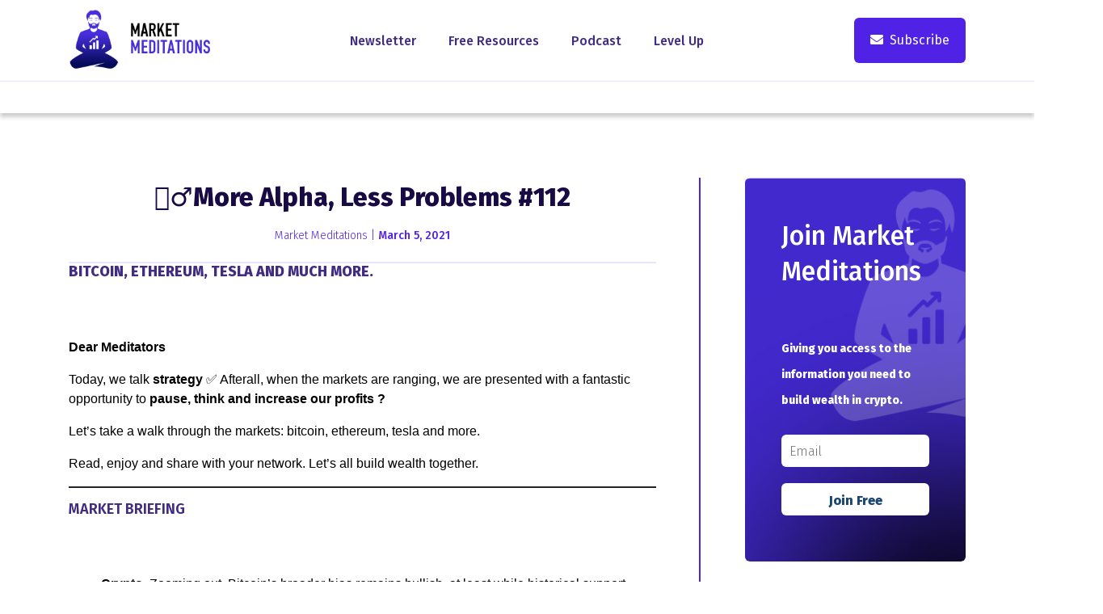

--- FILE ---
content_type: text/html; charset=UTF-8
request_url: https://www.marketmeditations.io/more-alpha-less-problems-112/
body_size: 18387
content:
<!DOCTYPE HTML>
<html lang="en">
<head>
	<!-- Google Tag Manager (noscript) -->
	<noscript><iframe src="https://www.googletagmanager.com/ns.html?id=GTM-56C944N"
	height="0" width="0" style="display:none;visibility:hidden"></iframe></noscript>
	<!-- End Google Tag Manager (noscript) -->
	<meta charset="utf-8">
    <meta http-equiv="X-UA-Compatible" content="IE=edge">
    <meta name="viewport" content="width=device-width, initial-scale=1">
	<title>🧘‍♂️More Alpha, Less Problems #112 - Market Meditations</title>
    <meta name='robots' content='index, follow, max-image-preview:large, max-snippet:-1, max-video-preview:-1' />

	<!-- This site is optimized with the Yoast SEO plugin v20.6 - https://yoast.com/wordpress/plugins/seo/ -->
	<link rel="canonical" href="https://www.marketmeditations.io/🧘♂️more-alpha-less-problems-112/" />
	<meta property="og:locale" content="en_US" />
	<meta property="og:type" content="article" />
	<meta property="og:title" content="🧘‍♂️More Alpha, Less Problems #112 - Market Meditations" />
	<meta property="og:description" content="Bitcoin, Ethereum, Tesla and Much More.  Dear Meditators Today, we talk strategy ✅ Afterall, when the markets are..." />
	<meta property="og:url" content="https://www.marketmeditations.io/🧘♂️more-alpha-less-problems-112/" />
	<meta property="og:site_name" content="Market Meditations" />
	<meta property="article:published_time" content="2021-03-05T20:46:35+00:00" />
	<meta property="og:image" content="https://bucketeer-e05bbc84-baa3-437e-9518-adb32be77984.s3.amazonaws.com/public/images/8fa760cd-af0e-4626-a145-e7b8945d7836_620x221.png" />
	<meta name="author" content="Market Meditations" />
	<meta name="twitter:card" content="summary_large_image" />
	<meta name="twitter:label1" content="Written by" />
	<meta name="twitter:data1" content="Market Meditations" />
	<meta name="twitter:label2" content="Est. reading time" />
	<meta name="twitter:data2" content="8 minutes" />
	<script type="application/ld+json" class="yoast-schema-graph">{"@context":"https://schema.org","@graph":[{"@type":"WebPage","@id":"https://www.marketmeditations.io/%f0%9f%a7%98%e2%99%82%ef%b8%8fmore-alpha-less-problems-112/","url":"https://www.marketmeditations.io/%f0%9f%a7%98%e2%99%82%ef%b8%8fmore-alpha-less-problems-112/","name":"🧘‍♂️More Alpha, Less Problems #112 - Market Meditations","isPartOf":{"@id":"https://www.marketmeditations.io/#website"},"primaryImageOfPage":{"@id":"https://www.marketmeditations.io/%f0%9f%a7%98%e2%99%82%ef%b8%8fmore-alpha-less-problems-112/#primaryimage"},"image":{"@id":"https://www.marketmeditations.io/%f0%9f%a7%98%e2%99%82%ef%b8%8fmore-alpha-less-problems-112/#primaryimage"},"thumbnailUrl":"https://bucketeer-e05bbc84-baa3-437e-9518-adb32be77984.s3.amazonaws.com/public/images/8fa760cd-af0e-4626-a145-e7b8945d7836_620x221.png","datePublished":"2021-03-05T20:46:35+00:00","dateModified":"2021-03-05T20:46:35+00:00","author":{"@id":"https://www.marketmeditations.io/#/schema/person/5b8d0845c6ebf52272566492ca510926"},"breadcrumb":{"@id":"https://www.marketmeditations.io/%f0%9f%a7%98%e2%99%82%ef%b8%8fmore-alpha-less-problems-112/#breadcrumb"},"inLanguage":"en-US","potentialAction":[{"@type":"ReadAction","target":["https://www.marketmeditations.io/%f0%9f%a7%98%e2%99%82%ef%b8%8fmore-alpha-less-problems-112/"]}]},{"@type":"ImageObject","inLanguage":"en-US","@id":"https://www.marketmeditations.io/%f0%9f%a7%98%e2%99%82%ef%b8%8fmore-alpha-less-problems-112/#primaryimage","url":"https://bucketeer-e05bbc84-baa3-437e-9518-adb32be77984.s3.amazonaws.com/public/images/8fa760cd-af0e-4626-a145-e7b8945d7836_620x221.png","contentUrl":"https://bucketeer-e05bbc84-baa3-437e-9518-adb32be77984.s3.amazonaws.com/public/images/8fa760cd-af0e-4626-a145-e7b8945d7836_620x221.png"},{"@type":"BreadcrumbList","@id":"https://www.marketmeditations.io/%f0%9f%a7%98%e2%99%82%ef%b8%8fmore-alpha-less-problems-112/#breadcrumb","itemListElement":[{"@type":"ListItem","position":1,"name":"Home","item":"https://www.marketmeditations.io/"},{"@type":"ListItem","position":2,"name":"News","item":"https://www.marketmeditations.io/news/"},{"@type":"ListItem","position":3,"name":"?‍♂️More Alpha, Less Problems #112"}]},{"@type":"WebSite","@id":"https://www.marketmeditations.io/#website","url":"https://www.marketmeditations.io/","name":"Market Meditations","description":"Just another WordPress site","potentialAction":[{"@type":"SearchAction","target":{"@type":"EntryPoint","urlTemplate":"https://www.marketmeditations.io/?s={search_term_string}"},"query-input":"required name=search_term_string"}],"inLanguage":"en-US"},{"@type":"Person","@id":"https://www.marketmeditations.io/#/schema/person/5b8d0845c6ebf52272566492ca510926","name":"Market Meditations","image":{"@type":"ImageObject","inLanguage":"en-US","@id":"https://www.marketmeditations.io/#/schema/person/image/","url":"https://secure.gravatar.com/avatar/f23e15952bb0395a954329ed931559d354f3e1af961df25468d6492f0237c6cc?s=96&d=mm&r=g","contentUrl":"https://secure.gravatar.com/avatar/f23e15952bb0395a954329ed931559d354f3e1af961df25468d6492f0237c6cc?s=96&d=mm&r=g","caption":"Market Meditations"},"sameAs":["http://staging.yellingmule.com/mm"],"url":"https://www.marketmeditations.io/author/market_press/"}]}</script>
	<!-- / Yoast SEO plugin. -->


<link rel='dns-prefetch' href='//code.jquery.com' />
<link rel='dns-prefetch' href='//cdn.jsdelivr.net' />
<link rel='dns-prefetch' href='//fonts.googleapis.com' />
<link rel='dns-prefetch' href='//use.fontawesome.com' />
<link rel="alternate" type="application/rss+xml" title="Market Meditations &raquo; Feed" href="https://www.marketmeditations.io/feed/" />
<link rel="alternate" type="application/rss+xml" title="Market Meditations &raquo; Comments Feed" href="https://www.marketmeditations.io/comments/feed/" />
<link rel="alternate" title="oEmbed (JSON)" type="application/json+oembed" href="https://www.marketmeditations.io/wp-json/oembed/1.0/embed?url=https%3A%2F%2Fwww.marketmeditations.io%2Fmore-alpha-less-problems-112%2F" />
<link rel="alternate" title="oEmbed (XML)" type="text/xml+oembed" href="https://www.marketmeditations.io/wp-json/oembed/1.0/embed?url=https%3A%2F%2Fwww.marketmeditations.io%2Fmore-alpha-less-problems-112%2F&#038;format=xml" />
<style id='wp-img-auto-sizes-contain-inline-css' type='text/css'>
img:is([sizes=auto i],[sizes^="auto," i]){contain-intrinsic-size:3000px 1500px}
/*# sourceURL=wp-img-auto-sizes-contain-inline-css */
</style>
<style id='wp-emoji-styles-inline-css' type='text/css'>

	img.wp-smiley, img.emoji {
		display: inline !important;
		border: none !important;
		box-shadow: none !important;
		height: 1em !important;
		width: 1em !important;
		margin: 0 0.07em !important;
		vertical-align: -0.1em !important;
		background: none !important;
		padding: 0 !important;
	}
/*# sourceURL=wp-emoji-styles-inline-css */
</style>
<style id='wp-block-library-inline-css' type='text/css'>
:root{--wp-block-synced-color:#7a00df;--wp-block-synced-color--rgb:122,0,223;--wp-bound-block-color:var(--wp-block-synced-color);--wp-editor-canvas-background:#ddd;--wp-admin-theme-color:#007cba;--wp-admin-theme-color--rgb:0,124,186;--wp-admin-theme-color-darker-10:#006ba1;--wp-admin-theme-color-darker-10--rgb:0,107,160.5;--wp-admin-theme-color-darker-20:#005a87;--wp-admin-theme-color-darker-20--rgb:0,90,135;--wp-admin-border-width-focus:2px}@media (min-resolution:192dpi){:root{--wp-admin-border-width-focus:1.5px}}.wp-element-button{cursor:pointer}:root .has-very-light-gray-background-color{background-color:#eee}:root .has-very-dark-gray-background-color{background-color:#313131}:root .has-very-light-gray-color{color:#eee}:root .has-very-dark-gray-color{color:#313131}:root .has-vivid-green-cyan-to-vivid-cyan-blue-gradient-background{background:linear-gradient(135deg,#00d084,#0693e3)}:root .has-purple-crush-gradient-background{background:linear-gradient(135deg,#34e2e4,#4721fb 50%,#ab1dfe)}:root .has-hazy-dawn-gradient-background{background:linear-gradient(135deg,#faaca8,#dad0ec)}:root .has-subdued-olive-gradient-background{background:linear-gradient(135deg,#fafae1,#67a671)}:root .has-atomic-cream-gradient-background{background:linear-gradient(135deg,#fdd79a,#004a59)}:root .has-nightshade-gradient-background{background:linear-gradient(135deg,#330968,#31cdcf)}:root .has-midnight-gradient-background{background:linear-gradient(135deg,#020381,#2874fc)}:root{--wp--preset--font-size--normal:16px;--wp--preset--font-size--huge:42px}.has-regular-font-size{font-size:1em}.has-larger-font-size{font-size:2.625em}.has-normal-font-size{font-size:var(--wp--preset--font-size--normal)}.has-huge-font-size{font-size:var(--wp--preset--font-size--huge)}.has-text-align-center{text-align:center}.has-text-align-left{text-align:left}.has-text-align-right{text-align:right}.has-fit-text{white-space:nowrap!important}#end-resizable-editor-section{display:none}.aligncenter{clear:both}.items-justified-left{justify-content:flex-start}.items-justified-center{justify-content:center}.items-justified-right{justify-content:flex-end}.items-justified-space-between{justify-content:space-between}.screen-reader-text{border:0;clip-path:inset(50%);height:1px;margin:-1px;overflow:hidden;padding:0;position:absolute;width:1px;word-wrap:normal!important}.screen-reader-text:focus{background-color:#ddd;clip-path:none;color:#444;display:block;font-size:1em;height:auto;left:5px;line-height:normal;padding:15px 23px 14px;text-decoration:none;top:5px;width:auto;z-index:100000}html :where(.has-border-color){border-style:solid}html :where([style*=border-top-color]){border-top-style:solid}html :where([style*=border-right-color]){border-right-style:solid}html :where([style*=border-bottom-color]){border-bottom-style:solid}html :where([style*=border-left-color]){border-left-style:solid}html :where([style*=border-width]){border-style:solid}html :where([style*=border-top-width]){border-top-style:solid}html :where([style*=border-right-width]){border-right-style:solid}html :where([style*=border-bottom-width]){border-bottom-style:solid}html :where([style*=border-left-width]){border-left-style:solid}html :where(img[class*=wp-image-]){height:auto;max-width:100%}:where(figure){margin:0 0 1em}html :where(.is-position-sticky){--wp-admin--admin-bar--position-offset:var(--wp-admin--admin-bar--height,0px)}@media screen and (max-width:600px){html :where(.is-position-sticky){--wp-admin--admin-bar--position-offset:0px}}

/*# sourceURL=wp-block-library-inline-css */
</style><style id='wp-block-image-inline-css' type='text/css'>
.wp-block-image>a,.wp-block-image>figure>a{display:inline-block}.wp-block-image img{box-sizing:border-box;height:auto;max-width:100%;vertical-align:bottom}@media not (prefers-reduced-motion){.wp-block-image img.hide{visibility:hidden}.wp-block-image img.show{animation:show-content-image .4s}}.wp-block-image[style*=border-radius] img,.wp-block-image[style*=border-radius]>a{border-radius:inherit}.wp-block-image.has-custom-border img{box-sizing:border-box}.wp-block-image.aligncenter{text-align:center}.wp-block-image.alignfull>a,.wp-block-image.alignwide>a{width:100%}.wp-block-image.alignfull img,.wp-block-image.alignwide img{height:auto;width:100%}.wp-block-image .aligncenter,.wp-block-image .alignleft,.wp-block-image .alignright,.wp-block-image.aligncenter,.wp-block-image.alignleft,.wp-block-image.alignright{display:table}.wp-block-image .aligncenter>figcaption,.wp-block-image .alignleft>figcaption,.wp-block-image .alignright>figcaption,.wp-block-image.aligncenter>figcaption,.wp-block-image.alignleft>figcaption,.wp-block-image.alignright>figcaption{caption-side:bottom;display:table-caption}.wp-block-image .alignleft{float:left;margin:.5em 1em .5em 0}.wp-block-image .alignright{float:right;margin:.5em 0 .5em 1em}.wp-block-image .aligncenter{margin-left:auto;margin-right:auto}.wp-block-image :where(figcaption){margin-bottom:1em;margin-top:.5em}.wp-block-image.is-style-circle-mask img{border-radius:9999px}@supports ((-webkit-mask-image:none) or (mask-image:none)) or (-webkit-mask-image:none){.wp-block-image.is-style-circle-mask img{border-radius:0;-webkit-mask-image:url('data:image/svg+xml;utf8,<svg viewBox="0 0 100 100" xmlns="http://www.w3.org/2000/svg"><circle cx="50" cy="50" r="50"/></svg>');mask-image:url('data:image/svg+xml;utf8,<svg viewBox="0 0 100 100" xmlns="http://www.w3.org/2000/svg"><circle cx="50" cy="50" r="50"/></svg>');mask-mode:alpha;-webkit-mask-position:center;mask-position:center;-webkit-mask-repeat:no-repeat;mask-repeat:no-repeat;-webkit-mask-size:contain;mask-size:contain}}:root :where(.wp-block-image.is-style-rounded img,.wp-block-image .is-style-rounded img){border-radius:9999px}.wp-block-image figure{margin:0}.wp-lightbox-container{display:flex;flex-direction:column;position:relative}.wp-lightbox-container img{cursor:zoom-in}.wp-lightbox-container img:hover+button{opacity:1}.wp-lightbox-container button{align-items:center;backdrop-filter:blur(16px) saturate(180%);background-color:#5a5a5a40;border:none;border-radius:4px;cursor:zoom-in;display:flex;height:20px;justify-content:center;opacity:0;padding:0;position:absolute;right:16px;text-align:center;top:16px;width:20px;z-index:100}@media not (prefers-reduced-motion){.wp-lightbox-container button{transition:opacity .2s ease}}.wp-lightbox-container button:focus-visible{outline:3px auto #5a5a5a40;outline:3px auto -webkit-focus-ring-color;outline-offset:3px}.wp-lightbox-container button:hover{cursor:pointer;opacity:1}.wp-lightbox-container button:focus{opacity:1}.wp-lightbox-container button:focus,.wp-lightbox-container button:hover,.wp-lightbox-container button:not(:hover):not(:active):not(.has-background){background-color:#5a5a5a40;border:none}.wp-lightbox-overlay{box-sizing:border-box;cursor:zoom-out;height:100vh;left:0;overflow:hidden;position:fixed;top:0;visibility:hidden;width:100%;z-index:100000}.wp-lightbox-overlay .close-button{align-items:center;cursor:pointer;display:flex;justify-content:center;min-height:40px;min-width:40px;padding:0;position:absolute;right:calc(env(safe-area-inset-right) + 16px);top:calc(env(safe-area-inset-top) + 16px);z-index:5000000}.wp-lightbox-overlay .close-button:focus,.wp-lightbox-overlay .close-button:hover,.wp-lightbox-overlay .close-button:not(:hover):not(:active):not(.has-background){background:none;border:none}.wp-lightbox-overlay .lightbox-image-container{height:var(--wp--lightbox-container-height);left:50%;overflow:hidden;position:absolute;top:50%;transform:translate(-50%,-50%);transform-origin:top left;width:var(--wp--lightbox-container-width);z-index:9999999999}.wp-lightbox-overlay .wp-block-image{align-items:center;box-sizing:border-box;display:flex;height:100%;justify-content:center;margin:0;position:relative;transform-origin:0 0;width:100%;z-index:3000000}.wp-lightbox-overlay .wp-block-image img{height:var(--wp--lightbox-image-height);min-height:var(--wp--lightbox-image-height);min-width:var(--wp--lightbox-image-width);width:var(--wp--lightbox-image-width)}.wp-lightbox-overlay .wp-block-image figcaption{display:none}.wp-lightbox-overlay button{background:none;border:none}.wp-lightbox-overlay .scrim{background-color:#fff;height:100%;opacity:.9;position:absolute;width:100%;z-index:2000000}.wp-lightbox-overlay.active{visibility:visible}@media not (prefers-reduced-motion){.wp-lightbox-overlay.active{animation:turn-on-visibility .25s both}.wp-lightbox-overlay.active img{animation:turn-on-visibility .35s both}.wp-lightbox-overlay.show-closing-animation:not(.active){animation:turn-off-visibility .35s both}.wp-lightbox-overlay.show-closing-animation:not(.active) img{animation:turn-off-visibility .25s both}.wp-lightbox-overlay.zoom.active{animation:none;opacity:1;visibility:visible}.wp-lightbox-overlay.zoom.active .lightbox-image-container{animation:lightbox-zoom-in .4s}.wp-lightbox-overlay.zoom.active .lightbox-image-container img{animation:none}.wp-lightbox-overlay.zoom.active .scrim{animation:turn-on-visibility .4s forwards}.wp-lightbox-overlay.zoom.show-closing-animation:not(.active){animation:none}.wp-lightbox-overlay.zoom.show-closing-animation:not(.active) .lightbox-image-container{animation:lightbox-zoom-out .4s}.wp-lightbox-overlay.zoom.show-closing-animation:not(.active) .lightbox-image-container img{animation:none}.wp-lightbox-overlay.zoom.show-closing-animation:not(.active) .scrim{animation:turn-off-visibility .4s forwards}}@keyframes show-content-image{0%{visibility:hidden}99%{visibility:hidden}to{visibility:visible}}@keyframes turn-on-visibility{0%{opacity:0}to{opacity:1}}@keyframes turn-off-visibility{0%{opacity:1;visibility:visible}99%{opacity:0;visibility:visible}to{opacity:0;visibility:hidden}}@keyframes lightbox-zoom-in{0%{transform:translate(calc((-100vw + var(--wp--lightbox-scrollbar-width))/2 + var(--wp--lightbox-initial-left-position)),calc(-50vh + var(--wp--lightbox-initial-top-position))) scale(var(--wp--lightbox-scale))}to{transform:translate(-50%,-50%) scale(1)}}@keyframes lightbox-zoom-out{0%{transform:translate(-50%,-50%) scale(1);visibility:visible}99%{visibility:visible}to{transform:translate(calc((-100vw + var(--wp--lightbox-scrollbar-width))/2 + var(--wp--lightbox-initial-left-position)),calc(-50vh + var(--wp--lightbox-initial-top-position))) scale(var(--wp--lightbox-scale));visibility:hidden}}
/*# sourceURL=https://www.marketmeditations.io/wp-includes/blocks/image/style.min.css */
</style>
<style id='wp-block-embed-inline-css' type='text/css'>
.wp-block-embed.alignleft,.wp-block-embed.alignright,.wp-block[data-align=left]>[data-type="core/embed"],.wp-block[data-align=right]>[data-type="core/embed"]{max-width:360px;width:100%}.wp-block-embed.alignleft .wp-block-embed__wrapper,.wp-block-embed.alignright .wp-block-embed__wrapper,.wp-block[data-align=left]>[data-type="core/embed"] .wp-block-embed__wrapper,.wp-block[data-align=right]>[data-type="core/embed"] .wp-block-embed__wrapper{min-width:280px}.wp-block-cover .wp-block-embed{min-height:240px;min-width:320px}.wp-block-embed{overflow-wrap:break-word}.wp-block-embed :where(figcaption){margin-bottom:1em;margin-top:.5em}.wp-block-embed iframe{max-width:100%}.wp-block-embed__wrapper{position:relative}.wp-embed-responsive .wp-has-aspect-ratio .wp-block-embed__wrapper:before{content:"";display:block;padding-top:50%}.wp-embed-responsive .wp-has-aspect-ratio iframe{bottom:0;height:100%;left:0;position:absolute;right:0;top:0;width:100%}.wp-embed-responsive .wp-embed-aspect-21-9 .wp-block-embed__wrapper:before{padding-top:42.85%}.wp-embed-responsive .wp-embed-aspect-18-9 .wp-block-embed__wrapper:before{padding-top:50%}.wp-embed-responsive .wp-embed-aspect-16-9 .wp-block-embed__wrapper:before{padding-top:56.25%}.wp-embed-responsive .wp-embed-aspect-4-3 .wp-block-embed__wrapper:before{padding-top:75%}.wp-embed-responsive .wp-embed-aspect-1-1 .wp-block-embed__wrapper:before{padding-top:100%}.wp-embed-responsive .wp-embed-aspect-9-16 .wp-block-embed__wrapper:before{padding-top:177.77%}.wp-embed-responsive .wp-embed-aspect-1-2 .wp-block-embed__wrapper:before{padding-top:200%}
/*# sourceURL=https://www.marketmeditations.io/wp-includes/blocks/embed/style.min.css */
</style>
<style id='wp-block-separator-inline-css' type='text/css'>
@charset "UTF-8";.wp-block-separator{border:none;border-top:2px solid}:root :where(.wp-block-separator.is-style-dots){height:auto;line-height:1;text-align:center}:root :where(.wp-block-separator.is-style-dots):before{color:currentColor;content:"···";font-family:serif;font-size:1.5em;letter-spacing:2em;padding-left:2em}.wp-block-separator.is-style-dots{background:none!important;border:none!important}
/*# sourceURL=https://www.marketmeditations.io/wp-includes/blocks/separator/style.min.css */
</style>
<style id='global-styles-inline-css' type='text/css'>
:root{--wp--preset--aspect-ratio--square: 1;--wp--preset--aspect-ratio--4-3: 4/3;--wp--preset--aspect-ratio--3-4: 3/4;--wp--preset--aspect-ratio--3-2: 3/2;--wp--preset--aspect-ratio--2-3: 2/3;--wp--preset--aspect-ratio--16-9: 16/9;--wp--preset--aspect-ratio--9-16: 9/16;--wp--preset--color--black: #000000;--wp--preset--color--cyan-bluish-gray: #abb8c3;--wp--preset--color--white: #ffffff;--wp--preset--color--pale-pink: #f78da7;--wp--preset--color--vivid-red: #cf2e2e;--wp--preset--color--luminous-vivid-orange: #ff6900;--wp--preset--color--luminous-vivid-amber: #fcb900;--wp--preset--color--light-green-cyan: #7bdcb5;--wp--preset--color--vivid-green-cyan: #00d084;--wp--preset--color--pale-cyan-blue: #8ed1fc;--wp--preset--color--vivid-cyan-blue: #0693e3;--wp--preset--color--vivid-purple: #9b51e0;--wp--preset--gradient--vivid-cyan-blue-to-vivid-purple: linear-gradient(135deg,rgb(6,147,227) 0%,rgb(155,81,224) 100%);--wp--preset--gradient--light-green-cyan-to-vivid-green-cyan: linear-gradient(135deg,rgb(122,220,180) 0%,rgb(0,208,130) 100%);--wp--preset--gradient--luminous-vivid-amber-to-luminous-vivid-orange: linear-gradient(135deg,rgb(252,185,0) 0%,rgb(255,105,0) 100%);--wp--preset--gradient--luminous-vivid-orange-to-vivid-red: linear-gradient(135deg,rgb(255,105,0) 0%,rgb(207,46,46) 100%);--wp--preset--gradient--very-light-gray-to-cyan-bluish-gray: linear-gradient(135deg,rgb(238,238,238) 0%,rgb(169,184,195) 100%);--wp--preset--gradient--cool-to-warm-spectrum: linear-gradient(135deg,rgb(74,234,220) 0%,rgb(151,120,209) 20%,rgb(207,42,186) 40%,rgb(238,44,130) 60%,rgb(251,105,98) 80%,rgb(254,248,76) 100%);--wp--preset--gradient--blush-light-purple: linear-gradient(135deg,rgb(255,206,236) 0%,rgb(152,150,240) 100%);--wp--preset--gradient--blush-bordeaux: linear-gradient(135deg,rgb(254,205,165) 0%,rgb(254,45,45) 50%,rgb(107,0,62) 100%);--wp--preset--gradient--luminous-dusk: linear-gradient(135deg,rgb(255,203,112) 0%,rgb(199,81,192) 50%,rgb(65,88,208) 100%);--wp--preset--gradient--pale-ocean: linear-gradient(135deg,rgb(255,245,203) 0%,rgb(182,227,212) 50%,rgb(51,167,181) 100%);--wp--preset--gradient--electric-grass: linear-gradient(135deg,rgb(202,248,128) 0%,rgb(113,206,126) 100%);--wp--preset--gradient--midnight: linear-gradient(135deg,rgb(2,3,129) 0%,rgb(40,116,252) 100%);--wp--preset--font-size--small: 13px;--wp--preset--font-size--medium: 20px;--wp--preset--font-size--large: 36px;--wp--preset--font-size--x-large: 42px;--wp--preset--spacing--20: 0.44rem;--wp--preset--spacing--30: 0.67rem;--wp--preset--spacing--40: 1rem;--wp--preset--spacing--50: 1.5rem;--wp--preset--spacing--60: 2.25rem;--wp--preset--spacing--70: 3.38rem;--wp--preset--spacing--80: 5.06rem;--wp--preset--shadow--natural: 6px 6px 9px rgba(0, 0, 0, 0.2);--wp--preset--shadow--deep: 12px 12px 50px rgba(0, 0, 0, 0.4);--wp--preset--shadow--sharp: 6px 6px 0px rgba(0, 0, 0, 0.2);--wp--preset--shadow--outlined: 6px 6px 0px -3px rgb(255, 255, 255), 6px 6px rgb(0, 0, 0);--wp--preset--shadow--crisp: 6px 6px 0px rgb(0, 0, 0);}:where(.is-layout-flex){gap: 0.5em;}:where(.is-layout-grid){gap: 0.5em;}body .is-layout-flex{display: flex;}.is-layout-flex{flex-wrap: wrap;align-items: center;}.is-layout-flex > :is(*, div){margin: 0;}body .is-layout-grid{display: grid;}.is-layout-grid > :is(*, div){margin: 0;}:where(.wp-block-columns.is-layout-flex){gap: 2em;}:where(.wp-block-columns.is-layout-grid){gap: 2em;}:where(.wp-block-post-template.is-layout-flex){gap: 1.25em;}:where(.wp-block-post-template.is-layout-grid){gap: 1.25em;}.has-black-color{color: var(--wp--preset--color--black) !important;}.has-cyan-bluish-gray-color{color: var(--wp--preset--color--cyan-bluish-gray) !important;}.has-white-color{color: var(--wp--preset--color--white) !important;}.has-pale-pink-color{color: var(--wp--preset--color--pale-pink) !important;}.has-vivid-red-color{color: var(--wp--preset--color--vivid-red) !important;}.has-luminous-vivid-orange-color{color: var(--wp--preset--color--luminous-vivid-orange) !important;}.has-luminous-vivid-amber-color{color: var(--wp--preset--color--luminous-vivid-amber) !important;}.has-light-green-cyan-color{color: var(--wp--preset--color--light-green-cyan) !important;}.has-vivid-green-cyan-color{color: var(--wp--preset--color--vivid-green-cyan) !important;}.has-pale-cyan-blue-color{color: var(--wp--preset--color--pale-cyan-blue) !important;}.has-vivid-cyan-blue-color{color: var(--wp--preset--color--vivid-cyan-blue) !important;}.has-vivid-purple-color{color: var(--wp--preset--color--vivid-purple) !important;}.has-black-background-color{background-color: var(--wp--preset--color--black) !important;}.has-cyan-bluish-gray-background-color{background-color: var(--wp--preset--color--cyan-bluish-gray) !important;}.has-white-background-color{background-color: var(--wp--preset--color--white) !important;}.has-pale-pink-background-color{background-color: var(--wp--preset--color--pale-pink) !important;}.has-vivid-red-background-color{background-color: var(--wp--preset--color--vivid-red) !important;}.has-luminous-vivid-orange-background-color{background-color: var(--wp--preset--color--luminous-vivid-orange) !important;}.has-luminous-vivid-amber-background-color{background-color: var(--wp--preset--color--luminous-vivid-amber) !important;}.has-light-green-cyan-background-color{background-color: var(--wp--preset--color--light-green-cyan) !important;}.has-vivid-green-cyan-background-color{background-color: var(--wp--preset--color--vivid-green-cyan) !important;}.has-pale-cyan-blue-background-color{background-color: var(--wp--preset--color--pale-cyan-blue) !important;}.has-vivid-cyan-blue-background-color{background-color: var(--wp--preset--color--vivid-cyan-blue) !important;}.has-vivid-purple-background-color{background-color: var(--wp--preset--color--vivid-purple) !important;}.has-black-border-color{border-color: var(--wp--preset--color--black) !important;}.has-cyan-bluish-gray-border-color{border-color: var(--wp--preset--color--cyan-bluish-gray) !important;}.has-white-border-color{border-color: var(--wp--preset--color--white) !important;}.has-pale-pink-border-color{border-color: var(--wp--preset--color--pale-pink) !important;}.has-vivid-red-border-color{border-color: var(--wp--preset--color--vivid-red) !important;}.has-luminous-vivid-orange-border-color{border-color: var(--wp--preset--color--luminous-vivid-orange) !important;}.has-luminous-vivid-amber-border-color{border-color: var(--wp--preset--color--luminous-vivid-amber) !important;}.has-light-green-cyan-border-color{border-color: var(--wp--preset--color--light-green-cyan) !important;}.has-vivid-green-cyan-border-color{border-color: var(--wp--preset--color--vivid-green-cyan) !important;}.has-pale-cyan-blue-border-color{border-color: var(--wp--preset--color--pale-cyan-blue) !important;}.has-vivid-cyan-blue-border-color{border-color: var(--wp--preset--color--vivid-cyan-blue) !important;}.has-vivid-purple-border-color{border-color: var(--wp--preset--color--vivid-purple) !important;}.has-vivid-cyan-blue-to-vivid-purple-gradient-background{background: var(--wp--preset--gradient--vivid-cyan-blue-to-vivid-purple) !important;}.has-light-green-cyan-to-vivid-green-cyan-gradient-background{background: var(--wp--preset--gradient--light-green-cyan-to-vivid-green-cyan) !important;}.has-luminous-vivid-amber-to-luminous-vivid-orange-gradient-background{background: var(--wp--preset--gradient--luminous-vivid-amber-to-luminous-vivid-orange) !important;}.has-luminous-vivid-orange-to-vivid-red-gradient-background{background: var(--wp--preset--gradient--luminous-vivid-orange-to-vivid-red) !important;}.has-very-light-gray-to-cyan-bluish-gray-gradient-background{background: var(--wp--preset--gradient--very-light-gray-to-cyan-bluish-gray) !important;}.has-cool-to-warm-spectrum-gradient-background{background: var(--wp--preset--gradient--cool-to-warm-spectrum) !important;}.has-blush-light-purple-gradient-background{background: var(--wp--preset--gradient--blush-light-purple) !important;}.has-blush-bordeaux-gradient-background{background: var(--wp--preset--gradient--blush-bordeaux) !important;}.has-luminous-dusk-gradient-background{background: var(--wp--preset--gradient--luminous-dusk) !important;}.has-pale-ocean-gradient-background{background: var(--wp--preset--gradient--pale-ocean) !important;}.has-electric-grass-gradient-background{background: var(--wp--preset--gradient--electric-grass) !important;}.has-midnight-gradient-background{background: var(--wp--preset--gradient--midnight) !important;}.has-small-font-size{font-size: var(--wp--preset--font-size--small) !important;}.has-medium-font-size{font-size: var(--wp--preset--font-size--medium) !important;}.has-large-font-size{font-size: var(--wp--preset--font-size--large) !important;}.has-x-large-font-size{font-size: var(--wp--preset--font-size--x-large) !important;}
/*# sourceURL=global-styles-inline-css */
</style>

<style id='classic-theme-styles-inline-css' type='text/css'>
/*! This file is auto-generated */
.wp-block-button__link{color:#fff;background-color:#32373c;border-radius:9999px;box-shadow:none;text-decoration:none;padding:calc(.667em + 2px) calc(1.333em + 2px);font-size:1.125em}.wp-block-file__button{background:#32373c;color:#fff;text-decoration:none}
/*# sourceURL=/wp-includes/css/classic-themes.min.css */
</style>
<link rel='stylesheet' id='font-google-css' href='https://fonts.googleapis.com/css2?family=Fira+Sans:wght@300;400;500;600;700;800&#038;display=swap' type='text/css' media='all' />
<link rel='stylesheet' id='font-awesome-css' href='https://use.fontawesome.com/releases/v5.15.3/css/all.css' type='text/css' media='all' />
<link rel='stylesheet' id='bootstrap-css' href='https://cdn.jsdelivr.net/npm/bootstrap@4.6.0/dist/css/bootstrap.min.css' type='text/css' media='all' />
<link rel='stylesheet' id='slick-css' href='https://www.marketmeditations.io/wp-content/themes/mm/public/js/slick/slick.css' type='text/css' media='all' />
<link rel='stylesheet' id='slick-theme-css' href='https://www.marketmeditations.io/wp-content/themes/mm/public/js/slick/slick-theme.css' type='text/css' media='all' />
<link rel='stylesheet' id='main-style-css' href='https://www.marketmeditations.io/wp-content/themes/mm/style.css?ver=1768879876' type='text/css' media='all' />
<link rel='stylesheet' id='mobile-media-css' href='https://www.marketmeditations.io/wp-content/themes/mm/public/css/media.css?ver=1.251' type='text/css' media='all' />
<link rel='stylesheet' id='wp-block-heading-css' href='https://www.marketmeditations.io/wp-includes/blocks/heading/style.min.css?ver=6.9' type='text/css' media='all' />
<link rel='stylesheet' id='wp-block-paragraph-css' href='https://www.marketmeditations.io/wp-includes/blocks/paragraph/style.min.css?ver=6.9' type='text/css' media='all' />
<link rel='stylesheet' id='wp-block-list-css' href='https://www.marketmeditations.io/wp-includes/blocks/list/style.min.css?ver=6.9' type='text/css' media='all' />
<link rel='stylesheet' id='wp-block-quote-css' href='https://www.marketmeditations.io/wp-includes/blocks/quote/style.min.css?ver=6.9' type='text/css' media='all' />
<script type="text/javascript" src="https://www.marketmeditations.io/wp-includes/js/jquery/jquery.min.js?ver=3.7.1" id="jquery-core-js"></script>
<script type="text/javascript" src="https://www.marketmeditations.io/wp-includes/js/jquery/jquery-migrate.min.js?ver=3.4.1" id="jquery-migrate-js"></script>
<script type="text/javascript" id="accordions_js-js-extra">
/* <![CDATA[ */
var accordions_ajax = {"accordions_ajaxurl":"https://www.marketmeditations.io/wp-admin/admin-ajax.php"};
//# sourceURL=accordions_js-js-extra
/* ]]> */
</script>
<script type="text/javascript" src="https://www.marketmeditations.io/wp-content/plugins/accordions/assets/frontend/js/scripts.js?ver=6.9" id="accordions_js-js"></script>
<link rel="https://api.w.org/" href="https://www.marketmeditations.io/wp-json/" /><link rel="alternate" title="JSON" type="application/json" href="https://www.marketmeditations.io/wp-json/wp/v2/posts/33323808" /><link rel="EditURI" type="application/rsd+xml" title="RSD" href="https://www.marketmeditations.io/xmlrpc.php?rsd" />
<meta name="generator" content="WordPress 6.9" />
<link rel='shortlink' href='https://www.marketmeditations.io/?p=33323808' />
<meta name="cdp-version" content="1.3.9" />	<link rel="apple-touch-icon" sizes="57x57" href="/apple-icon-57x57.png">
	<link rel="apple-touch-icon" sizes="60x60" href="/apple-icon-60x60.png">
	<link rel="apple-touch-icon" sizes="72x72" href="/apple-icon-72x72.png">
	<link rel="apple-touch-icon" sizes="76x76" href="/apple-icon-76x76.png">
	<link rel="apple-touch-icon" sizes="114x114" href="/apple-icon-114x114.png">
	<link rel="apple-touch-icon" sizes="120x120" href="/apple-icon-120x120.png">
	<link rel="apple-touch-icon" sizes="144x144" href="/apple-icon-144x144.png">
	<link rel="apple-touch-icon" sizes="152x152" href="/apple-icon-152x152.png">
	<link rel="apple-touch-icon" sizes="180x180" href="/apple-icon-180x180.png">
	<link rel="icon" type="image/png" sizes="192x192"  href="/android-icon-192x192.png">
	<link rel="icon" type="image/png" sizes="32x32" href="/favicon-32x32.png">
	<link rel="icon" type="image/png" sizes="96x96" href="/favicon-96x96.png">
	<link rel="icon" type="image/png" sizes="16x16" href="/favicon-16x16.png">
	<link rel="manifest" href="/manifest.json">
	<meta name="msapplication-TileColor" content="#ffffff">
	<meta name="msapplication-TileImage" content="/ms-icon-144x144.png">
	<meta name="theme-color" content="#ffffff">
	<link rel="preconnect" href="https://fonts.googleapis.com">
	<link rel="preconnect" href="https://fonts.gstatic.com" crossorigin>
	<!-- No Conflict jQuery -->
    <script type="text/javascript">
		jQuery.noConflict();
	</script>

	<!-- Global site tag (gtag.js) - Google Analytics -->
	<script async src="https://www.googletagmanager.com/gtag/js?id=UA-224156977-1"></script>
	<script>
	  window.dataLayer = window.dataLayer || [];
	  function gtag(){dataLayer.push(arguments);}
	  gtag('js', new Date());

	  gtag('config', 'UA-224156977-1');
	</script>
	<!-- Global site tag (gtag.js) - Google Analytics -->
	<script async src="https://www.googletagmanager.com/gtag/js?id=G-1RB257C7K4"></script>
	<script>
	  window.dataLayer = window.dataLayer || [];
	  function gtag(){dataLayer.push(arguments);}
	  gtag('js', new Date());

	  gtag('config', 'G-1RB257C7K4');
	</script>
	<!-- Google Tag Manager -->
	<script>(function(w,d,s,l,i){w[l]=w[l]||[];w[l].push({'gtm.start':
	new Date().getTime(),event:'gtm.js'});var f=d.getElementsByTagName(s)[0],
	j=d.createElement(s),dl=l!='dataLayer'?'&l='+l:'';j.async=true;j.src=
	'https://www.googletagmanager.com/gtm.js?id='+i+dl;f.parentNode.insertBefore(j,f);
	})(window,document,'script','dataLayer','GTM-56C944N');</script>
	<!-- End Google Tag Manager -->
	<!-- Facebook Pixel Code -->
	<script>
	!function(f,b,e,v,n,t,s){if(f.fbq)return;n=f.fbq=function(){n.callMethod?
	n.callMethod.apply(n,arguments):n.queue.push(arguments)};if(!f._fbq)f._fbq=n;
	n.push=n;n.loaded=!0;n.version='2.0';n.queue=[];t=b.createElement(e);t.async=!0;
	t.src=v;s=b.getElementsByTagName(e)[0];s.parentNode.insertBefore(t,s)}(window,
	document,'script','https://connect.facebook.net/en_US/fbevents.js');
	fbq('init', '768822387130341'); // Insert your pixel ID here.
	fbq('track', 'PageView');
	</script>
	<noscript><img height="1" width="1" style="display:none"
	src="https://www.facebook.com/tr?id=768822387130341&ev=PageView&noscript=1"
	/></noscript>
</head>
<body class="wp-singular post-template-default single single-post postid-33323808 single-format-standard wp-theme-mm">

<body>
<!-- Google Tag Manager -->
<script>(function(w,d,s,l,i){w[l]=w[l]||[];w[l].push({'gtm.start':
new Date().getTime(),event:'gtm.js'});var f=d.getElementsByTagName(s)[0],
j=d.createElement(s),dl=l!='dataLayer'?'&l='+l:'';j.async=true;j.src=
'https://www.googletagmanager.com/gtm.js?id='+i+dl;f.parentNode.insertBefore(j,f);
})(window,document,'script','dataLayer','GTM-56C944N');</script>
<!-- End Google Tag Manager -->



<style>
.ym_ticker {
	display: none;
}
</style>





<header class="ym_header    ym_not_fixed" role="banner">
	<nav class="container">
		<section>
			<div class="ym_header_logo">
				
				<a href="https://www.marketmeditations.io">
										<img src="https://www.marketmeditations.io/wp-content/uploads/2022/03/mm-logo-stacked.png" alt="">
				</a>
						</div>

		
							
															<ul class="ym_top_level_nav main">
																						
							<li>
																<a href="https://www.marketmeditations.io/newsletter/" target="_self">Newsletter</a>
															</li>
													
							<li>
																<a href="https://www.marketmeditations.io/category/guides/" target="_self">Free Resources</a>
															</li>
													
							<li>
																<a href="https://www.youtube.com/c/marketmeditations" target="_blank">Podcast</a>
															</li>
													
							<li>
																<a href="https://www.marketmeditations.io/inner-circle/" target="_self">Level Up</a>
																	<ul>
																																<li>
												<a href="/inner-circle-posts/" target="_self">Pro Resources</a>
											</li>
																																<li>
												<a href="/inner-circle/" target="_self">Learn More</a>
											</li>
																			</ul>
															</li>
																			<li class="ym_show_mobile">
								<a href="https://account.marketmeditations.io/login/_more-alpha-less-problems-112_">Login</a>
							</li>
													</li>
					</ul>
																																				<div class="ym_header_button">
							
							<ul class="ym_top_level_nav_search">
								 
							</ul>
							
																				<a href="https://account.marketmeditations.io/join" target="_self" data-toggle="modal" data-target="#subscribeModal" class="ym_sub_button show_desktop"><i class="fas fa-envelope" aria-hidden="true"></i>Subscribe</a>
												</div>
													<img class="ym_mobile_hamburger" src="https://www.marketmeditations.io/wp-content/themes/mm/public/img/hamburger.svg" alt="Open Menu">
				<img class="ym_mobile_hamburger_close" src="https://www.marketmeditations.io/wp-content/themes/mm/public/img/hamburger-close.svg" alt="Close Menu">
			
		
		</section>	
	</nav>

		<div class="ym_ticker">
		<div class="container">
			<div class="marquee">
											
			</div>
		</div>
	</span>
</header>





<main role="main">

	<section class="ym_content">
        <div class="container">
            <section class="ym_main_content_container">
                <div class="ym_main_content">
                	
                    <div class="ym_latest_article">
                        <h1>🧘‍♂️More Alpha, Less Problems #112</h1>
                        <p>Market Meditations | <span>March 5, 2021</span></p>
                    </div>

                    <div class="ym_divider"></div>

                
                    <div id="ym_article_container_wrap" class="ym_article_container">
                    	                        <h2 class="wp-block-heading">Bitcoin, Ethereum, Tesla and Much More. </h2><figure class="wp-block-image size-large"><img decoding="async" src="https://bucketeer-e05bbc84-baa3-437e-9518-adb32be77984.s3.amazonaws.com/public/images/8fa760cd-af0e-4626-a145-e7b8945d7836_620x221.png" alt=""/></figure><p><strong>Dear Meditators</strong></p><p>Today, we talk <strong>strategy</strong> ✅ Afterall, when the markets are ranging, we are presented with a fantastic opportunity to <strong>pause, think and increase our profits ?</strong></p><p>Let’s take a walk through the markets: bitcoin, ethereum, tesla and more.  </p><p>Read, enjoy and share with your network. Let’s all build wealth together.</p><hr class="wp-block-separator"/><h2 class="wp-block-heading"><strong>MARKET BRIEFING</strong></h2><figure class="wp-block-image size-large"><img decoding="async" src="https://bucketeer-e05bbc84-baa3-437e-9518-adb32be77984.s3.amazonaws.com/public/images/12d22be7-9d2e-4ce1-bd55-b3443e1ec6c1_653x196.png" alt=""/></figure><ul class="wp-block-list"><li><p><strong>Crypto.</strong> Zooming out, Bitcoin’s broader bias remains bullish, at least while historical support levels are intact. The crypto markets are not unknown to experience instability and we continue to see a healthy level of dip demand. More mature traders and investors will not be phased. Newer members of the community will have their conviction and discipline put to the test. Ethereum is also struggling against Bitcoin, with ethereum fees pulling back from their recent highs alongside a decline in DeFi transaction volumes. However, the rise of NFTs could push transaction costs back up.</p></li><li><p><strong>Legacy.</strong> Busy day in the legacy markets, certainly for a Friday. A risk-off tone dominates the stock markets, with all eyes on Tesla’s falling share price (we’ll brief you on this later in the newsletter). Next up, oil prices have touched the highest levels in 14 months after OPEC+ agreed not to increase the supply in April, instead waiting for a more substantial recovery in demand. Finally, the greenback is strong off the back of Fed Chair Powell’s speech last night and today’s strong NFP (employment) data. Those who read our <a href="https://koroushak.substack.com/p/build-an-emergency-fund-today">Monday</a> Scan the Week section would have known all these events are coming! </p></li></ul><hr class="wp-block-separator"/><p>Delighted to say this article is brought to you by <strong><a href="https://ftx.com/#a=KoroushAK">FTX</a></strong>?, you can use my link to get a <strong>discount</strong>. Through the <a href="https://ftx.com/foundation">FTX Foundation</a>, FTX, its affiliates, and its employees have donated <strong>over $10m </strong>✅ to help save lives, prevent suffering, and ensure a brighter future.</p><p>? We will be funding <strong>2 </strong>FTX trading accounts a month with <strong>$500 dollars</strong> and you&#8217;ll get a <strong>coaching call with Koroush </strong>to start your journey. To participate, join our ? <a href="https://t.me/joinchat/TYMEGr_r8yRLptdJ">Telegram</a> ? </p><hr class="wp-block-separator"/><h2 class="wp-block-heading"><strong>MARKET MEDITATION </strong></h2><h3 class="wp-block-heading"><em><strong>Where Money is Made</strong></em></h3><p>Let’s kick off with the elephant in the room: all things bitcoin ?</p><blockquote class="wp-block-quote is-layout-flow wp-block-quote-is-layout-flow"><p>It’s <strong>easy </strong>to be passionate about crypto and the space when everything is going parabolic ? However that is <strong>seldom where the most money is made</strong> ? By way of example, with that attitude, you would have very quickly been shaken out of the 2018 bear market which has created numerous<strong> crypto millionaires</strong> today ?</p></blockquote><p>?With the market ranging we are presented with the opportunity to <strong>plan and position</strong> ourselves for the next big move. We consider this a strong alternative to panic and hysteria. </p><p><strong>BITCOIN / DOLLAR</strong></p><p><strong>One Day</strong></p><figure class="wp-block-image size-large"><img decoding="async" src="https://bucketeer-e05bbc84-baa3-437e-9518-adb32be77984.s3.amazonaws.com/public/images/59f79736-516c-442f-b579-2cefb4188a33_1600x890.png" alt=""/></figure><p><strong>$51,000 &#8211; Key Resistance</strong></p><p><strong>$44,000- Structural Level / Support</strong></p><p>For the long term, my stance is similar to that which I expressed last week. I will continue to <strong>favor longs as long as we can hold $44,000 ?</strong></p><p>? More advanced traders may look to trade this range or alternatively <strong>catch a breakout </strong>if/when $51,000 is claimed.</p><blockquote class="wp-block-quote is-layout-flow wp-block-quote-is-layout-flow"><p>Remember that the macro market structure still maintains a clear formation of <strong>higher highs and lower lows</strong>. While I am cautious, I do <strong>not believe the 2021 bull market is over ?</strong> It is worthwhile to zoom out, and view short term volatility in the context of a longer term picture or narrative. </p></blockquote><p>I say bitcoin, you say? Ethereum. Yes, let’s take a look after the tweet of the day ?</p><hr class="wp-block-separator"/><h2 class="wp-block-heading"><strong>TWEET OF THE DAY</strong></h2><figure class="wp-block-embed is-type-rich is-provider-twitter wp-block-embed-twitter"><div class="wp-block-embed__wrapper">
https://twitter.com/TeddyCleps/status/1367878655305801731
</div></figure><hr class="wp-block-separator"/><h2 class="wp-block-heading"><strong>ALTCOIN NEWS &amp; ANALYSIS </strong></h2><h2 class="wp-block-heading"><em><strong>Ethereum Game Theory</strong></em></h2><p>? This section of today’s newsletter is made available<em><strong> to our premium community only. </strong></em></p><p>A lot of people are understandably invested in Ethereum at the moment. <strong>The technicals have been promising and the fundamentals are strong with both the DeFi and NFT craze relying on it ? </strong>For more on NFTs, check out our recent ? <a href="https://www.youtube.com/watch?v=U6Eh5vFKuK4">video</a> ? However we’ve seen a lot of difficulty in overcoming resistance at <strong>$2000. </strong>Here’s a common question:</p><blockquote class="wp-block-quote is-layout-flow wp-block-quote-is-layout-flow"><p>“Will Ethereum break $2000 in 2021?”</p></blockquote><p><strong>My answer</strong>: does it matter? Allow me to explain ? Consider my analysis below ?</p><figure class="wp-block-image size-large"><img decoding="async" src="https://bucketeer-e05bbc84-baa3-437e-9518-adb32be77984.s3.amazonaws.com/public/images/6a7369be-9136-45ec-8f04-187be3b6dee2_1337x825.png" alt=""/></figure><p>Without even breaking all time highs we are presented with multiple opportunities to make 30%-80% returns using our key supports at <strong>$1400 </strong>and <strong>$1000. </strong>These levels are relevant <strong>structurally and psychologically ?</strong></p><p>Let’s look at some game theory vs Mr Market. If you have not yet been acquainted with Mr Market, check out our ? free newsletter: <a href="https://koroushak.substack.com/p/protect-your-profit-94">Protect Your Profits #94 </a>✏️</p><blockquote class="wp-block-quote is-layout-flow wp-block-quote-is-layout-flow"><p><strong>Scenario 1:</strong> Bull market continues and our Eth longs reach new highs ✅<br/><strong>Scenario 2: </strong>Bull market is over and we can exit these positions on the bounces ✅<br/><strong>Scenario 3:</strong> For the first time ever the bull market ends in a straight line down with no respect for any technical, structural or psychological levels ❌</p></blockquote><p><strong>We’re looking at big wins in scenario 1 and 2 so I plan on taking my chances. And you? </strong></p><p>Next up: an XRP game and a tesla story ?</p><hr class="wp-block-separator"/><h2 class="wp-block-heading"><strong>GAME</strong></h2><p>What is the size of the Ripple’s lawsuit with the SEC?</p><figure class="wp-block-image size-large"><img decoding="async" src="https://bucketeer-e05bbc84-baa3-437e-9518-adb32be77984.s3.amazonaws.com/public/images/87420244-40fd-4be3-9492-57848d5c02bb_1000x400.png" alt=""/></figure><ul class="wp-block-list"><li><p>$1.3 billion </p></li><li><p>$0.95 billion</p></li><li><p>$2.1 billion</p></li></ul><p>Keep reading for the answer ?</p><hr class="wp-block-separator"/><h2 class="wp-block-heading"><strong>STOCK MARKET NEWS &amp; ANALYSIS </strong></h2><h2 class="wp-block-heading"><em><strong>Tesla to Dump Bitcoin? </strong></em></h2><p>In a recent tweet, <a href="https://twitter.com/garyblack00">Gary Black</a>, former equities CIO of Goldman Sachs suggested <strong>Tesla should sell its Bitcoin and buy back company shares ? </strong>This has caused <strong>FUD</strong> amongst many traders and investors ?</p><figure class="wp-block-embed is-type-rich is-provider-twitter wp-block-embed-twitter"><div class="wp-block-embed__wrapper">
<blockquote class="twitter-tweet" data-width="500" data-dnt="true"><p lang="en" dir="ltr">Imagine the positive momentum <a href="https://twitter.com/search?q=%24tsla&amp;src=ctag&amp;ref_src=twsrc%5Etfw">$tsla</a> would create if they announced the sale of their <a href="https://twitter.com/hashtag/btc?src=hash&amp;ref_src=twsrc%5Etfw">#btc</a> position, and authorized a <a href="https://twitter.com/search?q=%24tsla&amp;src=ctag&amp;ref_src=twsrc%5Etfw">$tsla</a> stock buyback instead. Highly unlikely, but shareholders would be very supportive.</p>&mdash; Gary Black (@garyblack00) <a href="https://twitter.com/garyblack00/status/1367538709688639493?ref_src=twsrc%5Etfw">March 4, 2021</a></blockquote><script async src="https://platform.twitter.com/widgets.js" charset="utf-8"></script>
</div></figure><p>The tweet comes against a backdrop of <strong>plummeting TSLA shares. </strong>Since news broke that Tesla had made a <strong>$1.5 billion bitcoin</strong> acquisition on Feb.8, the shares have <strong>fallen 28%</strong> ☔️ In a similar theme, <strong>MicroStrategy’s shares have fallen 50%</strong> from their all-time-high of $1,315 on Feb.9 ?</p><p>Black’s tweet caused a <strong>debate </strong>throughout twitter, which ? <a href="https://cointelegraph.com/news/analyst-tells-tesla-to-dump-bitcoin-for-buybacks-as-shares-plunge-alongside-mstr-s">cointelegraph</a> summarises. </p><blockquote class="wp-block-quote is-layout-flow wp-block-quote-is-layout-flow"><p>It seems <strong>unlikely</strong> that either MicroStrategy or Tesla will dump in the short term. In fact, MicroStrategy <a href="https://cointelegraph.com/news/microstrategy-dismisses-market-uncertainty-buys-another-bitcoin-dip">purchased</a> a further 205 bitcoins for $10m today; using this opportunity to<strong> buy the dip</strong>. It is likely that these companies’ investments were underpinned by a<strong> long term fundamental or narrative</strong>, such that they are not shaken by short term fluctuations ❌</p></blockquote><p>What’s more, it seems <strong>short-sighted </strong>to assume that the decline in Tesla share price is solely attributed to their bitcoin purchase. It has been publicly reported that <strong>Tesla has been <a href="https://www.nytimes.com/2021/02/08/business/tesla-quality-china.html">reprimanded </a>by the Chinese government</strong> over quality controls issues after receiving consumer complaints. In addition to this, <strong>the border stock market</strong> has also been experiencing volatility ?</p><blockquote class="wp-block-quote is-layout-flow wp-block-quote-is-layout-flow"><p>This all goes to show that a<strong> good trading strategy should not succumb to FUD during corrections or volatility. </strong>Pick your strategy, determine your levels and stick to your plan (including your pre-determined stop loss and take profit levels). For more on this, check out our ? <a href="https://www.youtube.com/watch?v=LKQH1EsFVKA">Risk Management</a> and ? <a href="https://www.youtube.com/watch?v=IW35ezx4-rs">Stop Loss</a> guides ? Or check out what some of the best traders and investors in the world have to say about it, in our ?<a href="https://koroushak.substack.com/p/lessons-from-the-worlds-greatest">Market Wizards</a> ? newsletter.</p></blockquote><p>Now, you work hard to earn your profits, let’s dive into some personal finance, to make sure we make the most of our bags ?</p><hr class="wp-block-separator"/><h2 class="wp-block-heading"><strong>ANSWER</strong></h2><p>$1.3 billion is your number. In a recent statement, Brad Garlinghouse, Ripple’s CEO, told <a href="https://chainbulletin.com/sec-lawsuit-has-not-affected-ripples-business-in-asia/">Reuters</a> that “<em>it (the lawsuit) has hindered activity in the United States, but it has not really impacted what’s going on for us in East Asia</em>”. He went on to say <em>“XRP is traded on over 200 exchanges around the world. It’s really only three or four exchanges in the United States that have halted trading”.</em></p><hr class="wp-block-separator"/><h2 class="wp-block-heading"><strong>PERSONAL FINANCE</strong></h2><h3 class="wp-block-heading"><em><strong>Are You Making This Key Financial Mistake?❌</strong></em></h3><p>When you receive a raise, <strong>what do you do with the extra cash?</strong> Do you celebrate? ? Do you buy that new car? Do you start eating out more often??</p><p>If so you could be making one of the <strong>easiest but biggest financial mistakes possible</strong>:<strong> Lifestyle Creep</strong>.</p><blockquote class="wp-block-quote is-layout-flow wp-block-quote-is-layout-flow"><p>Lifestyle creep is a phenomenon that occurs as your income rises. Things you previously considered luxuries, you now consider as necessities. You think you NEED that daily coffee or those designer brands.? </p></blockquote><figure class="wp-block-image size-large"><img decoding="async" src="https://bucketeer-e05bbc84-baa3-437e-9518-adb32be77984.s3.amazonaws.com/public/images/e80e6c01-65c0-4328-8698-da693e92dbc7_1000x400.png" alt=""/></figure><p>Whilst some lifestyle creep is ok, too much has the potential to <strong>completely derail your savings goals</strong>. If you consider an item a necessity you will consistently spend money on that item, even if you don’t need it.</p><p>To stop lifestyle creep in its tracks, try these tips: ✅</p><ol class="wp-block-list"><li><p>Have a financial plan and<strong> know exactly how any extra income is going to be spent </strong></p></li><li><p><strong>Treat yourself strategically.</strong>  Earmark a specific amount of income for a “fun fund” and know that you can spend that without hampering your long term goals. ?</p></li><li><p>Challenge your mindset. Audit your everyday purchases and for each item consider, <strong>do I really need this</strong> and does this actually contribute to my happiness?</p></li><li><p><strong>Be goal oriented</strong>. ? Whether your goal is financial freedom or saving for a deposit &#8211; be conscious that each time you let lifestyle creep occur, you are pushing yourself away from your final goal.</p></li></ol><hr class="wp-block-separator"/><h2 class="wp-block-heading"><strong>MARKET MEDITATIONS REWARDS</strong></h2><p>We are delighted to be launching our <strong>Market Meditations Referral Scheme</strong>. Start sharing, start earning rewards.</p><p><strong>From $DOGE to free subscriptions, t-shirts and a day out in London with Koroush AK, we’ve got something for everyone.</strong></p><figure class="wp-block-image size-large"><img decoding="async" src="https://bucketeer-e05bbc84-baa3-437e-9518-adb32be77984.s3.amazonaws.com/public/images/5b71a459-b9a5-4a99-b90e-63c623f525c5_469x391.gif" alt=""/></figure><p><strong>Click on the button below to generate your unique referral code and start sharing Market Meditations to earn rewards.</strong></p><hr class="wp-block-separator"/><h2 class="wp-block-heading"><strong>MORE MEDITATIONS</strong></h2><p><strong><br/>? FREE Educational Resources:</strong></p><ul class="wp-block-list"><li><p><a href="https://www.youtube.com/playlist?list=PLfs71TITjLv3tM_vAHQO22hJi5O1X76hu">Technical Analysis Course</a></p></li><li><p><a href="https://www.youtube.com/playlist?list=PLfs71TITjLv1OtRO7VnXI-LM7Rt9jlDtZ">Risk Management Course</a></p></li><li><p><a href="https://koroushak.substack.com/p/bitcoin-101-beginners-guide-to-owning">Beginner’s Guide to Owning Cryptocurrency</a></p></li><li><p><a href="https://www.youtube.com/watch?v=V7wt1ttxFZE">Exchange Tutorial</a></p></li><li><p><a href="https://koroushak.substack.com/p/aks-9-step-esssential-cryptocurrency">Essential Cryptocurrency Security Guide</a></p></li></ul><p><strong>? Join the AK Community:</strong></p><ul class="wp-block-list"><li><p><a href="https://twitter.com/KoroushAK?ref_src=twsrc%5Egoogle%7Ctwcamp%5Eserp%7Ctwgr%5Eauthor">Koroush AK Twitter</a></p></li><li><p><a href="https://www.youtube.com/c/Koroushak">Koroush AK Youtube</a></p></li></ul><p><strong>? More Market Meditations:</strong></p><ul class="wp-block-list"><li><p><a href="https://twitter.com/MrktMeditations">Market Meditations Twitter</a></p></li><li><p><a href="https://open.spotify.com/show/0FZpykzfwRLGQRwlGlA79T">Market Meditations Podcast</a></p></li><li><p><a href="https://t.me/joinchat/TYMEGr_r8yRLptdJ">Market Meditations Telegram</a></p></li></ul><hr class="wp-block-separator"/><p><em>Some of the links we’ve included are affiliate, they give you rewards and discounts and earn us a commission.</em></p><p><em>Disclaimer: The content in this newsletter is for informational purposes only. Nothing in this email is intended to serve as financial advice. We are not financial advisors. Every investment and trading move involves risk. Do your own research when making a decision. </em></p><hr class="wp-block-separator"/>
                                                                <img src="/wp-content/uploads/2022/03/https___bucketeer-e05bbc84-baa3-437e-9518-adb32be77984.s3.amazonaws.com_public_images_d5f217b5-a00e-4fe0-99e4-e591f71fa1bd_1000x150.png" />
                                        </div>


            
                    <section class="ym_content ym_content_top">
                        <div class="container">      
                                                            <div class="ym_more_news">
                                    <h2>Recent Posts</h2>
                                    <br/>
                                    <section class="ym_grid">
                                                                                     <a href="https://www.marketmeditations.io/warren-wags-watchdog/">
                                                <div class="ym_post_image" style="background-image: url(https://www.marketmeditations.io/wp-content/uploads/2023/01/pcoab.png);">
                                                                                                                                                        </div>
                                                <div class="ym_post_content">
                                                    <span class="ym_date">January 27, 2023</span>
                                                    <h3>Warren Wags Watchdog</h3>
                                                </div>
                                                                                        </a>
                                                                                     <a href="https://www.marketmeditations.io/mums-the-word/">
                                                <div class="ym_post_image" style="background-image: url(https://www.marketmeditations.io/wp-content/uploads/2023/01/mums-the-word.png);">
                                                                                                                                                        </div>
                                                <div class="ym_post_content">
                                                    <span class="ym_date">January 27, 2023</span>
                                                    <h3>Mums The Word</h3>
                                                </div>
                                                                                        </a>
                                                                                     <a href="https://www.marketmeditations.io/%f0%9f%8f%8e%ef%b8%8f-shifting-gears/">
                                                <div class="ym_post_image" style="background-image: url(https://www.marketmeditations.io/wp-content/uploads/2023/01/porche-NFT.jpg);">
                                                                                                                                                        </div>
                                                <div class="ym_post_content">
                                                    <span class="ym_date">January 27, 2023</span>
                                                    <h3>🏎️ Shifting Gears</h3>
                                                </div>
                                                                                        </a>
                                                                                     <a href="https://www.marketmeditations.io/%f0%9f%92%b8-binance-processed-346-million-for-bitzlato/">
                                                <div class="ym_post_image" style="background-image: url(https://www.marketmeditations.io/wp-content/uploads/2023/01/jail-bit-binance.png);">
                                                                                                                                                        </div>
                                                <div class="ym_post_content">
                                                    <span class="ym_date">January 27, 2023</span>
                                                    <h3>💸 Binance Processed $346 Million for Bitzlato</h3>
                                                </div>
                                                                                        </a>
                                                                            </section>
                                </div>
                                                    </div>
                    </section>

                
                </div>

                

<aside>

       	    		            <div class="ym_subscribe_panel ym_show_desktop" style="background-image: url(https://www.marketmeditations.io/wp-content/uploads/2022/03/sign-up-cta.png);">
                            	            	<div>
            		                    	<h2>Join Market Meditations</h2>
                                                            	<h3>Giving you access to the information you need to build wealth in crypto.</h3>
                                        <p></p>
                    <form action="https://account.marketmeditations.io/api/join" method="POST" id="join_sidebar" onsubmit="myFunction()">
                        <input type="hidden" name="ref" value="/more-alpha-less-problems-112/">
                        <input name="email" type="email" placeholder="Email" required>
                        <input type="submit" value="Join Free">
                    </form>
                                    </div>
            </div>
                	        	    
    <div class="ym_divider ym_show_desktop"></div>
    

        	        	    		            <div class="ym_info_panel ym_show_desktop" style="background-image: url(https://www.marketmeditations.io/wp-content/uploads/2022/03/inner-circle-cta-gold.png);">
                            	            	<div>
            		                    	<h2>Join the Inner Circle</h2>
                                                            	<h3>Build Wealth Through Crypto With Us</h3>
                                        <p>Unlock world-class research and access to our private communities.
</p>
                                                            	                    	                    	                        	<a class="ym_button_white" href="/inner-circle" target="_self">Learn More</a>
                                                            </div>
            </div>
                	    
    <div class="ym_divider ym_show_desktop"></div>

         	        	        	    		            <div class="ym_podcast_panel ym_show_desktop" style="background-image: url(https://www.marketmeditations.io/wp-content/uploads/2022/03/podcast-sidebar-bg-273w.png);">
            	            	            	<div class="podcast_wrap">
            		                    	<h2>The ﻿#﻿1 Crypto Podcast</h2>
                                                            	<h3>Sit in on conversations with global crypto leaders.</h3>
                                        <p></p>
                                                            	                    	                    	                        	<a class="ym_button_white" href="https://www.youtube.com/c/marketmeditations" target="_blank">Listen Now</a>
                                                            </div>
            </div>
            </aside>
            </section>
            
        </div>
    </section>

</main>




	<footer class="ym_footer" role="contentinfo">
			
			
		<section class="ym_footer_main">
			<div class="container">
				<div class="ym_footer_nav">
											<div class="ym_footer_logo">
														<img src="https://www.marketmeditations.io/wp-content/uploads/2022/02/yogi.svg" alt="">
						</div>
																<nav>
							<ul>
																	<li>
																				<span>Newsletter</span>
																					<ul>
																									<li>
																												<a href="https://www.marketmeditations.io/archive/">Archive</a>
													</li>
																									<li>
																												<a href="https://www.marketmeditations.io/news/">News</a>
													</li>
																									<li>
																												<a href="/category/guides/">Free Guides</a>
													</li>
																							</ul>
																			</li>
																	<li>
																				<span>More Meditations</span>
																					<ul>
																									<li>
																												<a href="https://www.marketmeditations.io/merchandise/">Merchandise</a>
													</li>
																									<li>
																												<a href="https://www.youtube.com/c/marketmeditations">Podcast</a>
													</li>
																									<li>
																												<a href="https://www.marketmeditations.io/inner-circle/">Inner Circle</a>
													</li>
																									<li>
																												<a href="https://www.marketmeditations.io/testimonials/">Testimonials</a>
													</li>
																							</ul>
																			</li>
																	<li>
																				<span>Info</span>
																					<ul>
																									<li>
																												<a href="https://www.marketmeditations.io/about/">About</a>
													</li>
																									<li>
																												<a href="https://www.marketmeditations.io/careers/">Careers</a>
													</li>
																									<li>
																												<a href="https://www.marketmeditations.io/privacy-policy/">Privacy Policy</a>
													</li>
																									<li>
																												<a href="mailto:mm@marketmeditations.io">Contact Us</a>
													</li>
																							</ul>
																			</li>
															</ul>
						</nav>
									</div>

				<div class="ym_bottom_bar">
											<div class="ym_social_icons">
															<a href="https://www.facebook.com/MrktMeditations/" target="_blank"><i class="fab fa-facebook-f" aria-hidden="true"></i></a>
															<a href="https://twitter.com/MrktMeditations" target="_blank"><i class="fab fa-twitter" aria-hidden="true"></i></a>
															<a href="https://www.youtube.com/c/marketmeditations" target="_blank"><i class="fab fa-youtube" aria-hidden="true"></i></a>
															<a href="https://www.linkedin.com/company/market-meditations/" target="_blank"><i class="fab fa-linkedin-in" aria-hidden="true"></i></a>
													</div>
										<div class="ym_copyright">
						<p>Copyright &copy; Market Meditations. All Rights Reserved.</p>
												<p>
							<a href="https://staging.marketmeditations.io/terms-of-service/">Terms of Use</a> | <a href="http://yellingmule.com/services/" target="_blank">Yelling Mule</a> - <a href="https://www.yellingmule.com" target="_blank">Boston Web Design</a>
						</p>
					</div>
				</div>
			</div>
			
		</section>
	</footer>

	
	<section class="ym_modal mhide">
		<div class="container">
			<div class="ym_modal_top">
				<div class="ym_image">
													<img src="https://www.marketmeditations.io/wp-content/uploads/2022/03/mm-logo-stacked.png" alt="">
				</div>
				<div class="ym_close_modal">
					<a href="#"><i class="fa fa-times" aria-hidden="true"></i></a>
				</div>
			</div>
								<div class="ym_modal_bottom" style="background-image: url(https://www.marketmeditations.io/wp-content/uploads/2022/03/Layer-496.png)">
				<div class="ym_image_container">
					<div class="ym_image">
												<img src="https://www.marketmeditations.io/wp-content/uploads/2022/03/Layer-502.png" alt="">
						<h2>One More </br> Thing.</h2>
					</div>
				</div>
				<div class="ym_modal_bottom_text">
					<h3>Not Sure Yet?</h3>
<p><span style="font-weight: 400;">40,000+ traders &amp; investors trust Market Meditations on their journey to achieve financial freedom and build wealth through crypto.</span></p>
					<form action="https://account.marketmeditations.io/api/join" method="POST">
							<input type="hidden" name="ref" value="/more-alpha-less-problems-112/">
	    				<input type="email" name="email" placeholder="Enter Email">
	    				<input type="submit" class="ym_button ym_button_purple" value="Join Free">
	    				<small id="emailHelp" class="form-text text-muted">100% free. No spam. Unsubscribe whenever.</small>
					</form>
				</div>
			</div>
		</div>
	</section>

<div class="modal fade" id="subscribeModal" tabindex="-1" role="dialog" aria-labelledby="subscribeModal" aria-hidden="true">
  <div class="modal-dialog modal-dialog-centered" role="document">
    <div class="modal-content">
      <div class="modal-header">
        <h5 class="modal-title" id="exampleModalLabel">Subscribe to Market Meditations</h5>
        <button type="button" class="close" data-dismiss="modal" aria-label="Close">
          <span aria-hidden="true">&times;</span>
        </button>
      </div>
      <div class="modal-body">
        <section class="ym_full_subscribe_modal">
			<div class="col-sm-12">
				<form action="https://account.marketmeditations.io/api/join" method="POST">
					<input type="hidden" name="ref" value="/more-alpha-less-problems-112/">
					<input type="email" name="email" placeholder="Email"><br/>
					<input type="submit" class="ym_button_white" value="Join Free">
				</form>
			</div>
		</section>
      </div>
    </div>
  </div>
</div>

<div class="modal fade" id="searchModal" tabindex="-1" role="dialog" aria-labelledby="searchModal" aria-hidden="true">
  <div class="modal-dialog modal-dialog-centered" role="document">
    <div class="modal-content">
      <div class="modal-header">
        <h5 class="modal-title" id="exampleModalLabel">Search Market Meditations Content</h5>
        <button type="button" class="close" data-dismiss="modal" aria-label="Close">
          <span aria-hidden="true">&times;</span>
        </button>
      </div>
      <div class="modal-body">
        <section class="ym_full_subscribe_modal">
			<div class="col-sm-12">
				<form action="/" method="GET">
					<input type="text" name="s" placeholder="Enter search term(s)"><br/>
					<input type="submit" class="ym_button_white" value="Search">
				</form>
			</div>
		</section>
      </div>
    </div>
  </div>
</div>

<!-- chat on inner circle -->

<script>
let modal = document.querySelector(".ym_modal");


// open modal once scrolled to bottom
window.addEventListener("scroll", function () {

	let articleContainer = document.getElementById("ym_article_container_wrap");

	console.log('Scrolled to: '+window.scrollY);
	console.log('Scrolled Height: '+document.body.scrollHeight);
	console.log('Inner Height: '+window.innerHeight);
	console.log(articleContainer.offsetHeight)
    if (window.scrollY > articleContainer.offsetHeight) {
        modal.classList.add("show");
        modal.classList.remove("mhide");
    } else {
        modal.classList.remove("show");
        modal.classList.add("mhide");
    }
});

let closeModal = document.querySelector(".ym_close_modal a");

closeModal.addEventListener("click", function (e) {
    e.preventDefault();
    modal.classList.remove("show");
    modal.classList.remove("mhide");
    modal.classList.add("ym_dont_show_again");
});
</script>

<script type="speculationrules">
{"prefetch":[{"source":"document","where":{"and":[{"href_matches":"/*"},{"not":{"href_matches":["/wp-*.php","/wp-admin/*","/wp-content/uploads/*","/wp-content/*","/wp-content/plugins/*","/wp-content/themes/mm/*","/*\\?(.+)"]}},{"not":{"selector_matches":"a[rel~=\"nofollow\"]"}},{"not":{"selector_matches":".no-prefetch, .no-prefetch a"}}]},"eagerness":"conservative"}]}
</script>
<script type="text/javascript" src="https://code.jquery.com/ui/1.12.1/jquery-ui.min.js" id="jquery-ui-js"></script>
<script type="text/javascript" src="https://www.marketmeditations.io/wp-content/themes/mm/public/js/slick/slick.min.js" id="slick-js-js"></script>
<script type="text/javascript" src="https://cdn.jsdelivr.net/npm/bootstrap@4.6.0/dist/js/bootstrap.min.js" id="bootstrap-js-js"></script>
<script type="text/javascript" src="https://www.marketmeditations.io/wp-content/themes/mm/public/js/jquery.sitewide.js?v=1.511&amp;ver=1768879876" id="main-js-js"></script>
<script id="wp-emoji-settings" type="application/json">
{"baseUrl":"https://s.w.org/images/core/emoji/17.0.2/72x72/","ext":".png","svgUrl":"https://s.w.org/images/core/emoji/17.0.2/svg/","svgExt":".svg","source":{"concatemoji":"https://www.marketmeditations.io/wp-includes/js/wp-emoji-release.min.js?ver=6.9"}}
</script>
<script type="module">
/* <![CDATA[ */
/*! This file is auto-generated */
const a=JSON.parse(document.getElementById("wp-emoji-settings").textContent),o=(window._wpemojiSettings=a,"wpEmojiSettingsSupports"),s=["flag","emoji"];function i(e){try{var t={supportTests:e,timestamp:(new Date).valueOf()};sessionStorage.setItem(o,JSON.stringify(t))}catch(e){}}function c(e,t,n){e.clearRect(0,0,e.canvas.width,e.canvas.height),e.fillText(t,0,0);t=new Uint32Array(e.getImageData(0,0,e.canvas.width,e.canvas.height).data);e.clearRect(0,0,e.canvas.width,e.canvas.height),e.fillText(n,0,0);const a=new Uint32Array(e.getImageData(0,0,e.canvas.width,e.canvas.height).data);return t.every((e,t)=>e===a[t])}function p(e,t){e.clearRect(0,0,e.canvas.width,e.canvas.height),e.fillText(t,0,0);var n=e.getImageData(16,16,1,1);for(let e=0;e<n.data.length;e++)if(0!==n.data[e])return!1;return!0}function u(e,t,n,a){switch(t){case"flag":return n(e,"\ud83c\udff3\ufe0f\u200d\u26a7\ufe0f","\ud83c\udff3\ufe0f\u200b\u26a7\ufe0f")?!1:!n(e,"\ud83c\udde8\ud83c\uddf6","\ud83c\udde8\u200b\ud83c\uddf6")&&!n(e,"\ud83c\udff4\udb40\udc67\udb40\udc62\udb40\udc65\udb40\udc6e\udb40\udc67\udb40\udc7f","\ud83c\udff4\u200b\udb40\udc67\u200b\udb40\udc62\u200b\udb40\udc65\u200b\udb40\udc6e\u200b\udb40\udc67\u200b\udb40\udc7f");case"emoji":return!a(e,"\ud83e\u1fac8")}return!1}function f(e,t,n,a){let r;const o=(r="undefined"!=typeof WorkerGlobalScope&&self instanceof WorkerGlobalScope?new OffscreenCanvas(300,150):document.createElement("canvas")).getContext("2d",{willReadFrequently:!0}),s=(o.textBaseline="top",o.font="600 32px Arial",{});return e.forEach(e=>{s[e]=t(o,e,n,a)}),s}function r(e){var t=document.createElement("script");t.src=e,t.defer=!0,document.head.appendChild(t)}a.supports={everything:!0,everythingExceptFlag:!0},new Promise(t=>{let n=function(){try{var e=JSON.parse(sessionStorage.getItem(o));if("object"==typeof e&&"number"==typeof e.timestamp&&(new Date).valueOf()<e.timestamp+604800&&"object"==typeof e.supportTests)return e.supportTests}catch(e){}return null}();if(!n){if("undefined"!=typeof Worker&&"undefined"!=typeof OffscreenCanvas&&"undefined"!=typeof URL&&URL.createObjectURL&&"undefined"!=typeof Blob)try{var e="postMessage("+f.toString()+"("+[JSON.stringify(s),u.toString(),c.toString(),p.toString()].join(",")+"));",a=new Blob([e],{type:"text/javascript"});const r=new Worker(URL.createObjectURL(a),{name:"wpTestEmojiSupports"});return void(r.onmessage=e=>{i(n=e.data),r.terminate(),t(n)})}catch(e){}i(n=f(s,u,c,p))}t(n)}).then(e=>{for(const n in e)a.supports[n]=e[n],a.supports.everything=a.supports.everything&&a.supports[n],"flag"!==n&&(a.supports.everythingExceptFlag=a.supports.everythingExceptFlag&&a.supports[n]);var t;a.supports.everythingExceptFlag=a.supports.everythingExceptFlag&&!a.supports.flag,a.supports.everything||((t=a.source||{}).concatemoji?r(t.concatemoji):t.wpemoji&&t.twemoji&&(r(t.twemoji),r(t.wpemoji)))});
//# sourceURL=https://www.marketmeditations.io/wp-includes/js/wp-emoji-loader.min.js
/* ]]> */
</script>

</body>
</html>

--- FILE ---
content_type: image/svg+xml
request_url: https://www.marketmeditations.io/wp-content/themes/mm/public/img/hamburger.svg
body_size: 678
content:
<?xml version="1.0" encoding="UTF-8"?>
<svg width="15px" height="12px" viewBox="0 0 15 12" version="1.1" xmlns="http://www.w3.org/2000/svg" xmlns:xlink="http://www.w3.org/1999/xlink">
    <title>hamburger</title>
    <g id="Symbols" stroke="none" stroke-width="1" fill="none" fill-rule="evenodd">
        <g id="mobile/nav" transform="translate(-330.000000, -29.000000)" fill="#4D2FE6">
            <g id="hamburger" transform="translate(330.000000, 29.000000)">
                <rect id="Rectangle" x="5" y="0" width="10" height="2" rx="1"></rect>
                <rect id="Rectangle-Copy" x="0" y="5" width="15" height="2" rx="1"></rect>
                <rect id="Rectangle-Copy-2" x="10" y="10" width="5" height="2" rx="1"></rect>
            </g>
        </g>
    </g>
</svg>

--- FILE ---
content_type: image/svg+xml
request_url: https://www.marketmeditations.io/wp-content/themes/mm/public/img/hamburger-close.svg
body_size: 826
content:
<?xml version="1.0" encoding="UTF-8"?>
<svg width="13px" height="14px" viewBox="0 0 13 14" version="1.1" xmlns="http://www.w3.org/2000/svg" xmlns:xlink="http://www.w3.org/1999/xlink">
    <title>hamburger</title>
    <g id="Symbols" stroke="none" stroke-width="1" fill="none" fill-rule="evenodd">
        <g id="mobile/nav-active" transform="translate(-331.000000, -28.000000)" fill="#4D2FE6">
            <g id="hamburger" transform="translate(331.489592, 28.989592)">
                <rect id="Rectangle-Copy" transform="translate(6.010408, 6.010408) rotate(-315.000000) translate(-6.010408, -6.010408) " x="-1.48959236" y="5.01040764" width="15" height="2" rx="1"></rect>
                <rect id="Rectangle-Copy-2" transform="translate(6.010408, 6.010408) rotate(-225.000000) translate(-6.010408, -6.010408) " x="-1.48959236" y="5.01040764" width="15" height="2" rx="1"></rect>
            </g>
        </g>
    </g>
</svg>